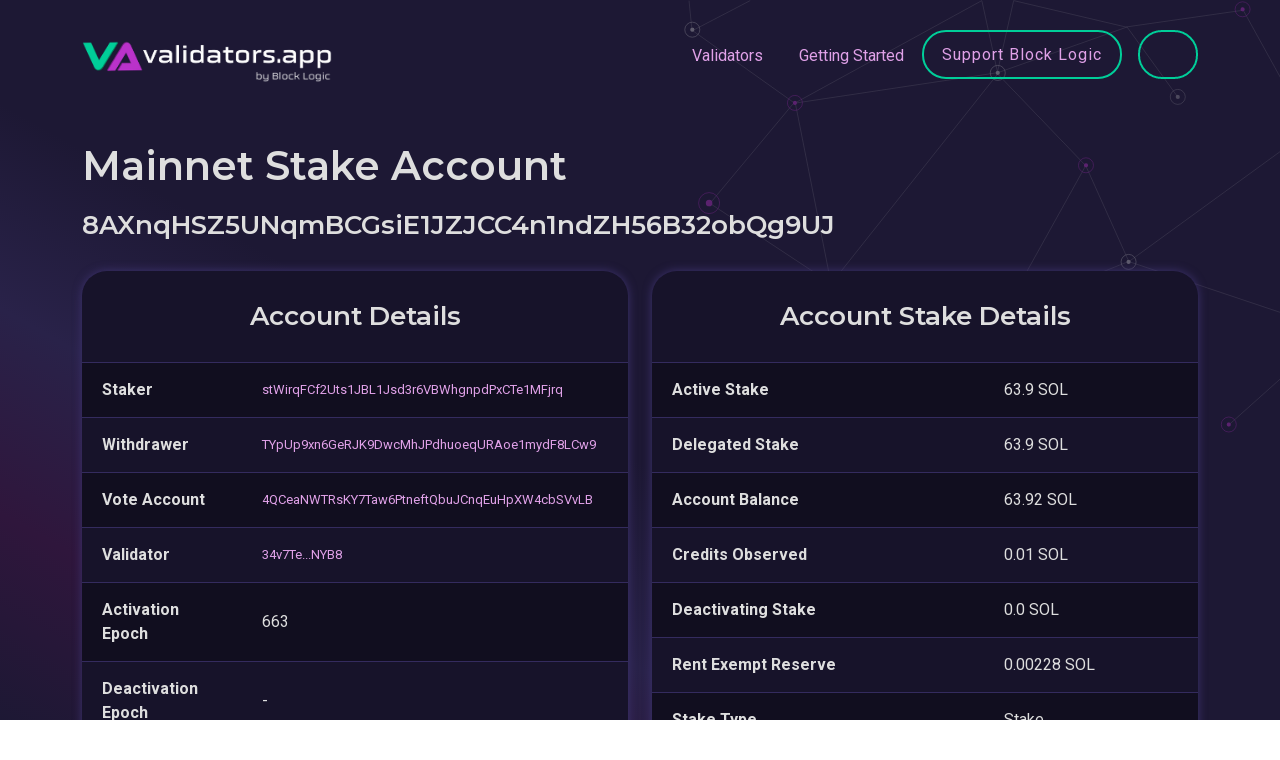

--- FILE ---
content_type: text/html; charset=utf-8
request_url: https://www.validators.app/stake-explorer/8AXnqHSZ5UNqmBCGsiE1JZJCC4n1ndZH56B32obQg9UJ?locale=en&network=mainnet
body_size: 3470
content:
<!DOCTYPE html>
<html>
  <head>
    <title>Solana Validators | www.validators.app</title>
    <meta name="csrf-param" content="authenticity_token" />
<meta name="csrf-token" content="xhGgbGQoMJhraYnxiD_qoDaghYMlMvs-shxmVLu19lFWidtIqCSj-vyy7Tn_Z4nfvM5BCSNjrbnzERkQ_MYjiw" />
    
    <meta name="viewport" content="width=device-width, initial-scale=1.0">


    <!-- Bootstrap CSS -->
    <link href="https://cdn.jsdelivr.net/npm/bootstrap@5.0.2/dist/css/bootstrap.min.css"
          rel="stylesheet"
          integrity="sha384-EVSTQN3/azprG1Anm3QDgpJLIm9Nao0Yz1ztcQTwFspd3yD65VohhpuuCOmLASjC"
          crossorigin="anonymous">

    <!-- Fonts -->
    <link rel="preconnect" href="https://fonts.googleapis.com">
    <link rel="preconnect" href="https://fonts.gstatic.com" crossorigin>
    <link href="https://fonts.googleapis.com/css2?family=Montserrat:wght@400;600;700&family=Roboto:wght@400;700&family=Vujahday+Script&display=swap" rel="stylesheet">

    <link rel="stylesheet" media="all" href="/assets/application-6086e6a119911f8635e87723e771a59924ef3bfbd9fcebf18df747b0b7980af8.css" data-turbolinks-track="reload" />
    <script src="/packs/js/application-04bd97fb998cb701f210.js" data-turbolinks-track="reload"></script>

    <link rel="shortcut icon" type="image/x-icon" href="/assets/favicon-f692c07301d4075b3468e80aacd6f1081a48fc04fe99fb3d6abff0300d290e4a.ico" />

    <script src="https://cdn.jsdelivr.net/npm/chart.js@3.9.1"></script>

    <script>
      window.api_authorization='gipjEQrcX2hausse4e5o3iC6'
      window.google_maps_api_key='AIzaSyAd8FytLjpeQ5dneatFqCM6aOf6-zn-DZc'
    </script>

  </head>

  <body>
    <div class="background-color"></div>
    <div class="background-image"></div>
    <script src="/packs/js/navigations/validator_searcher_bar-fb9d7aad30ccd3d9a898.js"></script>
<script src="/packs/js/navigations/validator_searcher_btn-c36af15fe91323869454.js"></script>

<header>
  <nav class="navbar navbar-expand-lg">
    <div class="container">
      <a title="Go to Home Page" class="navbar-brand" data-turbolinks="false" href="https://www.validators.app/?locale=en&amp;network=mainnet">
        <img alt="Link to Home Page" src="/assets/VA-White-min-561fbca4edf3053b511b9c18eb41b84849e7024de511e2014a68f99e547042dd.png" />
</a>
      <button class="navbar-toggler" type="button" data-bs-toggle="collapse" data-bs-target="#navbarText" aria-controls="navbarText" aria-expanded="false" aria-label="Toggle navigation">
        <span class="navbar-toggler-icon"></span>
        <span class="navbar-toggler-icon"></span>
        <span class="navbar-toggler-icon"></span>
      </button>

      <div class="collapse navbar-collapse" id="navbarText">
        <ul class="navbar-nav ms-auto">
          <li class="nav-item">
            <a class="nav-link" data-turbolinks="false" href="/validators?locale=en&amp;network=mainnet">Validators</a>
          </li>
          <li class="nav-item">
            <a class="nav-link" data-turbolinks="false" href="/faq?locale=en&amp;network=mainnet">Getting Started</a>
          </li>
          <li class="nav-item">
            <a class="btn btn-lg btn-secondary" data-turbolinks="false" href="/validators/DDnAqxJVFo2GVTujibHt5cjevHMSE9bo8HJaydHoshdp?locale=en&amp;network=mainnet">Support Block Logic</a>
          </li>
          <div id="validator-searcher-btn"></div>
        </ul>
      </div>
    </div>
  </nav>

  <div class="container">
    <div id="validator-searcher-bar"></div>
  </div>
</header>


    <main class="container">
      <div>
</div>

      <section class="page-header">
  <h1>Mainnet Stake Account</h1>
  <h2 class="h4 word-break">8AXnqHSZ5UNqmBCGsiE1JZJCC4n1ndZH56B32obQg9UJ</h2>
</section>

<div class="row">
  <div class="col-lg-6 mb-4">
    <div class="card h-100">
      <div class="card-content pb-0">
        <h2 class="h4 card-heading">Account Details</h2>
      </div>
      <table class="table table-block-sm mb-0">
        <tbody>
        <tr>
          <td class="column-lg"><strong>Staker</strong></td>
          <td class="small word-break">
            <a href="/stake-explorer?locale=en&amp;network=mainnet&amp;staker=stWirqFCf2Uts1JBL1Jsd3r6VBWhgnpdPxCTe1MFjrq">stWirqFCf2Uts1JBL1Jsd3r6VBWhgnpdPxCTe1MFjrq</a>
          </td>
        </tr>
        <tr>
          <td><strong>Withdrawer</strong></td>
          <td class="small word-break">
            <a href="/stake-explorer?locale=en&amp;network=mainnet&amp;withdrawer=TYpUp9xn6GeRJK9DwcMhJPdhuoeqURAoe1mydF8LCw9">TYpUp9xn6GeRJK9DwcMhJPdhuoeqURAoe1mydF8LCw9</a>
          </td>
        </tr>
        <tr>
          <td><strong>Vote Account</strong></td>
          <td class="small word-break">
              <a href="/validators/34v7TexfK4a6onLDKx6UzEn1655HPb5xHcucGJCdNYB8/vote_accounts/4QCeaNWTRsKY7Taw6PtneftQbuJCnqEuHpXW4cbSVvLB?locale=en&amp;network=mainnet">4QCeaNWTRsKY7Taw6PtneftQbuJCnqEuHpXW4cbSVvLB</a>
          </td>
        </tr>
        <tr>
          <td><strong>Validator</strong></td>
          <td class="small word-break">
              <a data-turbolinks="false" href="/validators/34v7TexfK4a6onLDKx6UzEn1655HPb5xHcucGJCdNYB8?locale=en&amp;network=mainnet">34v7Te...NYB8</a>
          </td>
        </tr>
        <tr>
          <td class="column-lg"><strong>Activation Epoch</strong></td>
          <td>663</td>
        </tr>
        <tr>
          <td><strong>Deactivation Epoch</strong></td>
          <td>
             - 
          </td>
        </tr>
        </tbody>
      </table>
    </div>
  </div>

  <div class="col-lg-6 mb-4">
    <div class="card h-100">
      <div class="card-content pb-0">
        <h2 class="h4 card-heading">Account Stake Details</h2>
      </div>
      <table class="table table-block-sm mb-0">
        <tbody>
        <tr>
          <td><strong>Active Stake</strong></td>
          <td>
            63.9 SOL
          </td>
        </tr>
        <tr>
          <td><strong>Delegated Stake</strong></td>
          <td>
            63.9 SOL
          </td>
        </tr>
        <tr>
          <td><strong>Account Balance</strong></td>
          <td>
            63.92 SOL
          </td>
        </tr>
        <tr>
          <td><strong>Credits Observed</strong></td>
          <td>
            0.01 SOL
          </td>
        </tr>
        <tr>
          <td><strong>Deactivating Stake</strong></td>
          <td>
            0.0 SOL
          </td>
        </tr>
        <tr>
          <td><strong>Rent Exempt Reserve</strong></td>
          <td>
            0.00228 SOL
          </td>
        </tr>
        <tr>
          <td><strong>Stake Type</strong></td>
          <td>
            Stake
          </td>
        </tr>
        <tr>
          <td><strong>Current Commission</strong></td>
          <td>
              0 %
          </td>
        </tr>
        </tbody>
      </table>
    </div>
  </div>
</div>

<div class="card">
  <div class="card-content pb-0">
    <h2 class="h4 card-heading">Recent Changes</h2>
  </div>

  <div class="table-responsive-lg">
    <table class='table'>
      <thead>
      <tr>
        <th class="column-lg">
          Account Balance<br />
          Delegated Stake
        </th>
        <th class="column-lg">
          Active Stake<br />
          Deactivating Stake
        </th>
        <th class="column-lg">Rent Exempt Reserve</th>
        <th class="column-md">Credits Observed</th>
        <th class="column-md">Timestamp</th>
      </tr>
      </thead>
      <tbody>
      </tbody>
    </table>
  </div>
</div>



    </main>

    <script src="/packs/js/navigations/network_buttons-ed8762e5e7ade0c7115f.js"></script>

<footer>
    <div class="container">
      <div class="alert alert-info" role="alert">
        This site uses cookies. See our <a href='/cookie-policy'>Cookie Policy</a> for details.
        <a class="float-end" rel="nofollow" data-method="post" href="/saw_cookie_notice?locale=en&amp;network=mainnet">OK</a>
      </div>
    </div>

  <nav class="container">
    <hr class="footer-separator"/>

    <div class="d-inline-block d-lg-flex justify-content-between">
      <div class="footer-category">
        <div class="footer-item"><a href="/validators?locale=en&amp;network=mainnet">Validators</a></div>
        <div class="footer-item"><a data-turbolinks="false" href="/commission-changes?locale=en&amp;network=mainnet">Commission Changes</a></div>
        <div class="footer-item"><a data-turbolinks="false" href="/authorities-changes?locale=en&amp;network=mainnet">Authorities Changes</a></div>
        <div class="footer-item"><a data-turbolinks="false" href="https://www.validators.app/data-centers?locale=en&amp;network=mainnet">Data Centers</a></div>
        <div class="footer-item"><a data-turbolinks="false" href="/ping-thing?locale=en&amp;network=mainnet">Ping Thing</a></div>
      </div>
      <div class="footer-category">
        <div class="footer-item"><a href="/stake-explorer?locale=en&amp;network=mainnet">Stake Explorer</a></div>
        <div class="footer-item"><a data-turbolinks="false" href="/stake-pools?locale=en&amp;network=mainnet">Stake Pools</a></div>
        <div class="footer-item"><a data-turbolinks="false" href="/sol-prices?locale=en&amp;network=mainnet">Sol Prices</a></div>
        <div class="footer-item"><a href="/log-deep-dives?locale=en&amp;network=mainnet">Log Deep Dives</a></div>
        <div class="footer-item"><a data-turbolinks="false" href="/yellowstone-shield?locale=en&amp;network=mainnet">Yellowstone Shield</a></div>
      </div>
      <div class="footer-category">
        <div class="footer-item"><a href="/cookie-policy?locale=en&amp;network=mainnet">Cookie Policy</a></div>
        <div class="footer-item"><a href="/privacy-policy?locale=en&amp;network=mainnet">Privacy Policy</a></div>
        <div class="footer-item"><a href="/terms-of-use?locale=en&amp;network=mainnet">Terms of use</a></div>
        <div class="footer-item"><a href="/contact-us?locale=en&amp;network=mainnet">Contact us</a></div>
        <div class="footer-item"><a href="/opt-out-requests/new?locale=en&amp;network=mainnet">Opt Out</a></div>
      </div>
      <div class="footer-category">
        <div class="footer-item"><a href="/api-documentation?locale=en&amp;network=mainnet">API Docs</a></div>
        <div class="footer-item"><a href="/faq?locale=en&amp;network=mainnet">FAQ</a></div>
          <div class="footer-item"><a href="/users/sign_in?locale=en&amp;network=mainnet">Log In</a></div>
          <div class="footer-item"><a href="/users/sign_up?locale=en&amp;network=mainnet">Sign Up</a></div>
      </div>
      <div class="footer-category">
        <div id="network-buttons"></div>
      </div>
    </div>
  </nav>

  <div class="container">
    <div class="footer-disclaimer">
      <hr class="footer-separator"/>
      Block Logic, LLC ("BLOCK LOGIC") is the operator of this website. BLOCK LOGIC PROVIDES THE DATA HEREIN ON AN “AS IS”
      BASIS WITH NO WARRANTIES, AND HEREBY DISCLAIMS ALL WARRANTIES, WHETHER EXPRESS, IMPLIED OR STATUTORY, INCLUDING
      THE IMPLIED WARRANTIES OF MERCHANTABILITY, QUALITY, AND FITNESS FOR A PARTICULAR PURPOSE, TITLE, AND NONINFRINGEMENT,
      AND ANY WARRANTIES ARISING FROM A COURSE OF DEALING, COURSE OF PERFORMANCE, TRADE USAGE, OR TRADE PRACTICE. BLOCK LOGIC
      DOES NOT WARRANT THAT THE DATA WILL BE ERROR-FREE OR THAT ANY ERRORS WILL BE CORRECTED. ALL INFORMATION SHOULD
      BE INDEPENDENTLY VERIFIED BEFORE MAKING AN INVESTMENT OR DELEGATION DECISION.
    </div>

    <p>
      RPC Services powered by
      <a target="_blank" href="https://triton.one/">
        <img height="18" class="" src="/assets/triton-logo-29ea03c658040006e4ee1ff881eb9ed995f7bc0379d0bd1de8ca54c508f4663d.svg" />
</a>    </p>

    <div class="footer-copyright d-flex justify-content-between flex-wrap gap-3">
      <div>
        &copy; 2019-2025
        Validators.app provides tools for the Solana validator community.
      </div>
      <div>
        app01-prod.validators.app
      </div>
    </div>
  </div>
</footer>


    <!-- JavaScript files for Boostrap. See https://getbootstrap.com/ -->
    <script src="https://cdn.jsdelivr.net/npm/@popperjs/core@2.9.2/dist/umd/popper.min.js" integrity="sha384-IQsoLXl5PILFhosVNubq5LC7Qb9DXgDA9i+tQ8Zj3iwWAwPtgFTxbJ8NT4GN1R8p" crossorigin="anonymous"></script>
    <script src="https://cdn.jsdelivr.net/npm/bootstrap@5.0.2/dist/js/bootstrap.min.js" integrity="sha384-cVKIPhGWiC2Al4u+LWgxfKTRIcfu0JTxR+EQDz/bgldoEyl4H0zUF0QKbrJ0EcQF" crossorigin="anonymous"></script>
  <script defer src="https://static.cloudflareinsights.com/beacon.min.js/vcd15cbe7772f49c399c6a5babf22c1241717689176015" integrity="sha512-ZpsOmlRQV6y907TI0dKBHq9Md29nnaEIPlkf84rnaERnq6zvWvPUqr2ft8M1aS28oN72PdrCzSjY4U6VaAw1EQ==" data-cf-beacon='{"version":"2024.11.0","token":"21ddd5ebbaf94329b00e5d7ed3ea2649","server_timing":{"name":{"cfCacheStatus":true,"cfEdge":true,"cfExtPri":true,"cfL4":true,"cfOrigin":true,"cfSpeedBrain":true},"location_startswith":null}}' crossorigin="anonymous"></script>
</body>
</html>


--- FILE ---
content_type: text/css
request_url: https://www.validators.app/assets/application-6086e6a119911f8635e87723e771a59924ef3bfbd9fcebf18df747b0b7980af8.css
body_size: 7934
content:
@import url(/assets/@fortawesome/fontawesome-free/css/all-5cd677b504b654e26686823d86acf6e1c132139514c5ee1cfd81ae7d03ec4308.css);p{margin-bottom:15px}.text-muted{color:#929292 !important}.text-danger{color:#ff5262 !important}.text-warning{color:#ffc107 !important}.text-success{color:#00ce99 !important}.text-success-darker{color:#00916c}.text-purple{color:#b832c8}.lead,big{font-size:18px}@media (max-width: 991px){.lead,big{font-size:17.5px}}@media (max-width: 767px){.lead,big{font-size:17px}}small,.small{font-size:13px}@media (max-width: 991px){small,.small{font-size:12.5px}}@media (max-width: 767px){small,.small{font-size:12px}}@media (max-width: 991px){.small-md{font-size:13px}}@media (max-width: 991px) and (max-width: 991px){.small-md{font-size:12.5px}}@media (max-width: 991px) and (max-width: 767px){.small-md{font-size:12px}}.font-size-xs{font-size:12px}@media (max-width: 991px){.font-size-xs{font-size:12px}}@media (max-width: 767px){.font-size-xs{font-size:12px}}mark,.mark{background-color:transparent;color:#e0a1e8}pre{background-color:#17132a;color:inherit;border-radius:25px;padding:15px;font-size:13px}@media (max-width: 991px){pre{font-size:12.5px}}@media (max-width: 767px){pre{font-size:12px}}code{font-family:monospace;font:courier}@media (max-width: 767px){code{word-break:break-all}}code.text-green{color:#00ce99}strong,.fw-bold{font-weight:700}.stat .fa-solid{font-size:15px;margin-right:6px}.stat-title-1{font-weight:600;font-family:"Montserrat", sans-serif;font-size:52px}@media (max-width: 991px){.stat-title-1{font-size:34px}}@media (max-width: 767px){.stat-title-1{font-size:32px}}.stat-title-2{font-weight:600;font-family:"Montserrat", sans-serif;font-size:40px}@media (max-width: 991px){.stat-title-2{font-size:34px}}@media (max-width: 767px){.stat-title-2{font-size:30px}}.stat-title-3{font-weight:600;font-family:"Montserrat", sans-serif;font-size:26px}@media (max-width: 991px){.stat-title-3{font-size:22.1px}}@media (max-width: 767px){.stat-title-3{font-size:20.8px}}.stat-title-4{font-weight:600;font-family:"Montserrat", sans-serif;font-size:18px}@media (max-width: 767px){.stat-title-4{font-size:16.2px}}.stat small .fa-solid{font-size:11px}h1,.h1{font-family:"Montserrat", sans-serif;font-weight:600;margin-top:0;margin-bottom:20px}h2,.h2{font-family:"Montserrat", sans-serif;font-weight:600;margin-top:0;margin-bottom:20px}h3,.h3{font-family:"Montserrat", sans-serif;font-weight:600;margin-top:0;margin-bottom:20px}h4,.h4{font-family:"Montserrat", sans-serif;font-weight:600;margin-top:0;margin-bottom:15px}h5,.h5{font-family:"Montserrat", sans-serif;font-weight:600;margin-top:0;margin-bottom:15px}h6,.h6{font-family:"Montserrat", sans-serif;font-weight:600;margin-top:0;margin-bottom:15px}h1,.h1{font-size:40px}h2,.h2{font-size:34px;line-height:37.4px}h3,.h3{font-size:30px;line-height:33px}h4,.h4{font-size:26px;line-height:31.2px}h5,.h5{font-size:22px;line-height:26.4px}h6,.h6{font-size:18px;line-height:27px}@media (max-width: 991px){h1,.h1{font-size:34px}h2,.h2{font-size:28.9px}h3,.h3{font-size:25.5px}h4,.h4{font-size:22.1px}h5,.h5{font-size:18.7px}h6,.h6{font-size:17.5px}}@media (max-width: 767px){h1,.h1{font-size:32px}h2,.h2{font-size:27.2px}h3,.h3{font-size:24px}h4,.h4{font-size:20.8px}h5,.h5{font-size:17.6px}h6,.h6{font-size:17px}}.heading-primary{color:#fff;font-size:50px;line-height:50px;font-family:"Montserrat", sans-serif;font-weight:700}@media (max-width: 991px){.heading-primary{font-size:36px;line-height:36px}}@media (max-width: 767px){.heading-primary{font-size:32px}}.heading-secondary{color:#ffc107;font-family:"Montserrat", sans-serif;font-size:13px;text-transform:uppercase;font-weight:700;letter-spacing:1px}@media (max-width: 991px){.heading-secondary{font-size:12.5px}}@media (max-width: 767px){.heading-secondary{font-size:12px}}a{color:#e0a1e8;text-decoration:none;transition:color .1s ease-in-out}a:hover{color:#f8ebfa;transition:color .1s ease-in-out}a.base-color{color:#dedede;cursor:pointer}a.base-color:hover{color:#dedede}a.text-muted,a .text-muted{color:#929292}.word-break{word-break:break-all}@media (max-width: 767px){.word-break-sm{word-break:break-all}}@media (max-width: 991px){.word-break-md{word-break:break-all}}@media (max-width: 1199px){.word-break-lg{word-break:break-all}}@media (max-width: 1399px){.word-break-xl{word-break:break-all}}.btn{letter-spacing:1px;font-size:16px;border:2px solid #00ce99;border-radius:30px;padding:14px 22px;font-weight:400}@media (max-width: 991px){.btn{font-size:15.5px}}@media (max-width: 767px){.btn{font-size:15px}}.btn-primary{background-color:#00ce99;border-color:#00ce99;color:#1d1834}.btn-primary:hover,.btn-primary:focus,.btn-primary.focus,.btn-primary:active,.btn-primary.active,.btn-primary:not(:disabled):not(.disabled):active,.btn-primary.active:not(:disabled):not(.disabled),.btn-primary:not(:disabled):not(.disabled):active:focus,.btn-primary.active:not(:disabled):not(.disabled):focus{transition:.2s ease;background-color:transparent;border-color:#00ce99;outline:none;box-shadow:none;color:#fff}.btn-primary.disabled,.btn-primary:disabled{background-color:rgba(15,15,15,0);border-color:#00edb0;outline:none;box-shadow:none;cursor:not-allowed;color:#fff}.btn-secondary{background-color:transparent;color:white}.btn-secondary:hover,.btn-secondary:focus,.btn-secondary.focus,.btn-secondary:active,.btn-secondary.active,.btn-secondary:not(:disabled):not(.disabled):active,.btn-secondary.active:not(:disabled):not(.disabled),.btn-secondary:not(:disabled):not(.disabled):active:focus,.btn-secondary.active:not(:disabled):not(.disabled):focus{transition:.2s ease;background-color:#00ce99;border-color:#00ce99;outline:none;box-shadow:none;color:#1d1834}.btn-secondary.disabled,.btn-secondary:disabled{background-color:#00edb0;border-color:#00edb0;outline:none;box-shadow:none;cursor:not-allowed;color:#1d1834}.btn-tertiary{background-color:#e0a1e8;border-color:#e0a1e8;color:#1d1834}.btn-tertiary:hover,.btn-tertiary:focus,.btn-tertiary.focus,.btn-tertiary:active,.btn-tertiary.active,.btn-tertiary:not(:disabled):not(.disabled):active,.btn-tertiary.active:not(:disabled):not(.disabled),.btn-tertiary:not(:disabled):not(.disabled):active:focus,.btn-tertiary.active:not(:disabled):not(.disabled):focus{transition:.2s ease;background-color:transparent;border-color:#e0a1e8;outline:none;box-shadow:none;color:#fff}.btn-tertiary.disabled,.btn-tertiary:disabled{background-color:rgba(15,15,15,0);border-color:#e8baee;outline:none;box-shadow:none;cursor:not-allowed;color:#fff}.btn-danger{background-color:transparent;border-color:#ff5262;color:#ff5262}.btn-danger:hover,.btn-danger:focus,.btn-danger.focus,.btn-danger:active,.btn-danger.active,.btn-danger:not(:disabled):not(.disabled):active,.btn-danger.active:not(:disabled):not(.disabled),.btn-danger:not(:disabled):not(.disabled):active:focus,.btn-danger.active:not(:disabled):not(.disabled):focus{transition:.2s ease;background-color:#ff5262;border-color:#ff5262;outline:none;box-shadow:none;color:#1d1834}.btn-danger.disabled,.btn-danger:disabled{background-color:#ff717e;border-color:#ff717e;outline:none;box-shadow:none;cursor:not-allowed;color:#1d1834}.btn-warning{background-color:transparent;border-color:#ffc107;color:#ffc107}.btn-warning:hover,.btn-warning:focus,.btn-warning.focus,.btn-warning:active,.btn-warning.active,.btn-warning:not(:disabled):not(.disabled):active,.btn-warning.active:not(:disabled):not(.disabled),.btn-warning:not(:disabled):not(.disabled):active:focus,.btn-warning.active:not(:disabled):not(.disabled):focus{transition:.2s ease;background-color:#ffc107;border-color:#ffc107;outline:none;box-shadow:none;color:#1d1834}.btn-warning.disabled,.btn-warning:disabled{background-color:#ffc926;border-color:#ffc926;outline:none;box-shadow:none;cursor:not-allowed;color:#1d1834}.btn-lg{border-radius:30px;padding:11px 18px;font-size:16px}@media (max-width: 991px){.btn-lg{font-size:15.5px}}@media (max-width: 767px){.btn-lg{font-size:15px}}@media (max-width: 991px){.btn-lg{padding:10px 16px}}.btn-md{border-radius:24px;padding:10px 16px;font-size:13px}@media (max-width: 991px){.btn-md{font-size:12.5px}}@media (max-width: 767px){.btn-md{font-size:12px}}.btn-sm{border-radius:24px;padding:6px 12px;min-width:75px;font-size:13px}@media (max-width: 991px){.btn-sm{font-size:12.5px}}@media (max-width: 767px){.btn-sm{font-size:12px}}@media (max-width: 575px){.btn-sm{min-width:65px}}.btn-xs{border-radius:24px;padding:5px 11px;font-size:13px}@media (max-width: 991px){.btn-xs{font-size:12.5px}}@media (max-width: 767px){.btn-xs{font-size:12px}}.watch-button{position:absolute;margin-top:49px;margin-left:-10px;filter:drop-shadow(0px 0px 3px black);color:#ffc107}.watch-button:hover{cursor:pointer}@media (max-width: 1399px){.watch-button{margin-top:-8px;margin-left:22px}}@media (max-width: 1199px){.watch-button{margin:0;position:relative}}@media (max-width: 991px){.watch-button{margin-right:5px}}.switch-button .btn:first-of-type{background:linear-gradient(to right, transparent 50%, #00ce99 50%);background-size:200% 100%;background-position:left bottom;transition:all .5s ease}.switch-button .btn:first-of-type:hover{background-position:right bottom}.switch-button .btn:last-of-type{background:linear-gradient(to left, transparent 50%, #00ce99 50%);background-size:200% 100%;background-position:right bottom;transition:all .5s ease}.switch-button .btn:last-of-type:hover{background-position:left bottom}.img-circle-large{border-radius:15%;height:58px;width:58px;background-color:#f0f0f0}.img-circle-large-private{border-radius:15%;height:58px;width:58px;background-color:#f0f0f0;background-color:rgba(255,255,255,0.6);padding:14px 9px;display:inline-block}.img-circle-large-private span{color:#1d1834;font-size:30px}.img-circle-medium{border-radius:15%;height:44px;width:44px;background-color:#f0f0f0}.img-circle-medium-private{border-radius:15%;height:44px;width:44px;background-color:#f0f0f0;background-color:rgba(255,255,255,0.6);padding:12px 9px;display:inline-block}.img-circle-medium-private span{color:#1d1834;font-size:22px}.img-circle-small{border-radius:15%;height:30px;width:30px;background-color:#f0f0f0}.img-circle-small-private{border-radius:15%;height:30px;width:30px;background-color:#f0f0f0;background-color:rgba(255,255,255,0.6);padding:4px 5px;display:inline-block}.img-circle-small-private span{color:#1d1834;font-size:16px}.img-link{transition:filter 200ms linear}.img-link:hover{filter:grayscale(70%) brightness(160%);transition:filter 200ms linear}.img-line-graph{height:15px;width:100%;background-color:#292249;border-radius:5px}.img-line-graph-fill{height:15px;background-color:#b832c8;border-radius:5px}.img-loading{text-align:center;margin:auto;padding-bottom:50px}.img-loading img{width:100px}.img-xxs{height:12px;width:auto}.img-xs{height:14px;width:auto}.img-sm{height:18px;width:auto}header{padding:25px 0 55px 0}@media (max-width: 575px){header{padding:20px 0 30px 0}}header .navbar-brand img{width:250px}@media (max-width: 575px){header .navbar-brand img{width:225px}}header .navbar{font-size:16px;padding:0}@media (max-width: 991px){header .navbar{font-size:15.5px}}@media (max-width: 767px){header .navbar{font-size:15px}}header .navbar .btn{width:fit-content;color:#e0a1e8;height:49px}header .navbar .btn:hover{color:#1d1834}header .nav-link{color:#e0a1e8;padding:14px 18px !important}header .nav-link:hover,header .nav-link:focus{color:#f8ebfa;cursor:pointer}header .nav-link.btn{font-size:16px;font-weight:400;margin-left:10px;margin-top:-2px}@media (max-width: 991px){header .nav-link.btn{font-size:15.5px}}@media (max-width: 767px){header .nav-link.btn{font-size:15px}}header .nav-link.btn:hover{color:#fff}@media (max-width: 991px){header .nav-link.btn{display:inline-block;margin-left:0;margin-top:15px}}@media (max-width: 575px){header .nav-link.btn{padding-top:20px}}header .nav-item{padding:0;margin:0}header .nav-item.active .nav-link{color:#f8ebfa}header .navbar-toggler{width:34px;padding:0}header .navbar-toggler-icon{width:34px;height:2px;transition:border-color .1s ease-in-out;background-color:#e0a1e8;border:1px solid #e0a1e8}header .navbar-toggler-icon:nth-of-type(1){margin-top:8px}header .navbar-toggler-icon:nth-of-type(2){margin-top:-8px}header .navbar-toggler-icon:nth-of-type(3){margin-top:-22px}header .navbar-toggler:hover .navbar-toggler-icon{border-color:#f8ebfa;transition:border-color .1s ease-in-out}header .navbar-toggler:focus{outline:none}footer{padding:30px 0}@media (max-width: 767px){footer{padding:30px 0}}footer .footer-separator{margin-top:20px;margin-bottom:35px}@media (max-width: 575px){footer .footer-separator{margin-bottom:25px;margin-top:10px}}footer .footer-disclaimer{font-size:13px;margin-bottom:20px}@media (max-width: 991px){footer .footer-disclaimer{font-size:12.5px}}@media (max-width: 767px){footer .footer-disclaimer{font-size:12px}}footer .footer-copyright{color:#929292;font-size:13px}@media (max-width: 991px){footer .footer-copyright{font-size:12.5px}}@media (max-width: 767px){footer .footer-copyright{font-size:12px}}@media (max-width: 991px){footer .footer-category{display:inline}}footer .footer-item{margin-bottom:15px}@media (max-width: 991px){footer .footer-item{display:inline-block;margin-bottom:20px;margin-right:10px}}footer .footer-item a.footer-link{color:#00ce99}footer .footer-item a.footer-link.active,footer .footer-item a.footer-link:hover{color:#dedede;text-decoration:underline;text-decoration-color:#00ce99}.card{background-color:#17132a;border:none;border-radius:25px;box-shadow:#3e336f 0 0 10px 0;margin-bottom:30px;overflow:hidden}.card:last-of-type{margin-bottom:0}.card-content{padding:30px}.card-heading{text-align:center;margin-bottom:30px}.card-heading-left{text-align:left;margin-bottom:15px}.card-footer{padding:15px 30px 30px 30px}.card-img{position:absolute;margin-top:-20px}.nav-tabs{border-bottom:none;margin:0 auto}.nav-tabs .nav-item{margin-bottom:0}.nav-tabs .nav-item .nav-link{margin-bottom:16px;letter-spacing:1px;border:2px solid #00ce99;font-weight:400;background-color:transparent;color:white;border-radius:24px;padding:8px 14px;min-width:75px;font-size:13px}@media (max-width: 991px){.nav-tabs .nav-item .nav-link{font-size:12.5px}}@media (max-width: 767px){.nav-tabs .nav-item .nav-link{font-size:12px}}.nav-tabs .nav-item .nav-link:hover,.nav-tabs .nav-item .nav-link.active{transition:.2s ease;background-color:#00ce99;border-color:#00ce99;outline:none;box-shadow:none;color:#1d1834}ol,ul{padding-left:20px}ol li,ul li{padding-left:10px;margin-bottom:15px}dl dt{color:#929292;font-weight:700}dl dd{padding-left:0 !important}.list-large{font-size:18px}@media (max-width: 991px){.list-large{font-size:17.5px}}@media (max-width: 767px){.list-large{font-size:17px}}.list-large li{margin-bottom:15px}.list-no-bullets{list-style:none;padding-left:0}.list-no-bullets li{padding-left:0}.list-with-numbers li{list-style:none;counter-increment:item}.list-with-numbers li:before{position:absolute;margin-left:-30px;font-weight:700;content:counter(item) ".";font-family:"Montserrat", sans-serif;color:#929292}table,.table{color:inherit;margin-bottom:0}table tbody,table td,table tfoot,table th,table thead,table tr,.table tbody,.table td,.table tfoot,.table th,.table thead,.table tr{border-style:none}table thead,.table thead{font-size:15px;background-color:#17132a}@media (max-width: 991px){table thead,.table thead{font-size:15px}}@media (max-width: 767px){table thead,.table thead{font-size:14.5px}}table thead th,.table thead th{border:none;border-bottom:2px solid #3a3068 !important;padding:15px 20px;vertical-align:middle}@media (max-width: 991px){table thead th,.table thead th{padding:15px 30px;padding-right:10px}}table tbody tr,.table tbody tr{border-top:1px solid #342b5e}table tbody tr:nth-of-type(even),.table tbody tr:nth-of-type(even){background-color:#17132a}table tbody tr:nth-of-type(odd),.table tbody tr:nth-of-type(odd){background-color:#110e1f}table tbody td,.table tbody td{border-top:none;padding:15px 20px;vertical-align:middle}@media (max-width: 991px){table tbody td,.table tbody td{padding:15px 30px}}table tbody+tbody,.table tbody+tbody{border-top:2px solid #3a3068}table.table-scores thead th,.table.table-scores thead th{padding:10px 15px;vertical-align:middle}table.table-scores tbody td,.table.table-scores tbody td{padding:10px 15px;vertical-align:middle}@media (max-width: 991px){table.table-scores tr,.table.table-scores tr{display:table-row}table.table-scores tr td,.table.table-scores tr td{display:table-cell;width:initial !important}table.table-scores tr td:first-of-type,.table.table-scores tr td:first-of-type{padding-bottom:10px}}@media (max-width: 991px) and (max-width: 767px){table.table-scores tr td:last-of-type,.table.table-scores tr td:last-of-type{display:none}}table.table-condensed thead th,.table.table-condensed thead th{padding:10px 15px}table.table-condensed tbody td,.table.table-condensed tbody td{padding:10px 15px}table .chart-top-container,.table .chart-top-container{position:relative;margin-left:25px;width:87%}table .chart-top-value,.table .chart-top-value{position:absolute;font-size:11px;color:#979797;margin-top:-10px}@media (max-width: 991px){table .chart-top-value,.table .chart-top-value{display:none}}table .chart-link.active,.table .chart-link.active{color:#f8ebfa;text-decoration:underline}table .column-xxs,.table .column-xxs{width:1%;min-width:86px}table .column-xs,.table .column-xs{width:10%;min-width:100px}table .column-sm,.table .column-sm{width:15%;min-width:100px}table .column-md,.table .column-md{width:20%;min-width:145px}table .column-md-sm,.table .column-md-sm{width:14%;min-width:160px}@media (max-width: 991px){table .column-md-sm,.table .column-md-sm{width:17%;min-width:140px}}@media (max-width: 767px){table .column-md-sm,.table .column-md-sm{width:20%;min-width:140px}}table .column-lg,.table .column-lg{width:25%;min-width:160px}table .column-xl,.table .column-xl{width:30%;min-width:200px}table .column-xxl,.table .column-xxl{width:36%;min-width:200px}@media (max-width: 991px){.table-block-sm tr{display:block}.table-block-sm tr td{display:block;width:100% !important;border:none}.table-block-sm tr td:first-of-type{padding-bottom:0}.table-block-sm tr th{display:block;width:100% !important;text-align:left !important;padding-left:20px !important}}.validators-table{font-size:15px;max-width:100%;width:100%;table-layout:fixed}@media (max-width: 991px){.validators-table{font-size:15px}}@media (max-width: 767px){.validators-table{font-size:14.5px}}@media (max-width: 1199px){.validators-table thead .column-info-avatar{display:none}}@media (max-width: 991px){.validators-table thead{display:none}}.validators-table thead td,.validators-table thead th,.validators-table tbody td,.validators-table tbody th{padding:15px 30px}@media (max-width: 1399px){.validators-table thead td,.validators-table thead th,.validators-table tbody td,.validators-table tbody th{padding:15px 20px}}@media (max-width: 991px){.validators-table thead td,.validators-table thead th,.validators-table tbody td,.validators-table tbody th{padding:15px 30px}}.validators-table thead .column-chart,.validators-table tbody .column-chart{width:18.5%;padding-top:15px;padding-bottom:8px}@media (max-width: 1399px){.validators-table thead .column-chart,.validators-table tbody .column-chart{width:18%}}@media (max-width: 1199px){.validators-table thead .column-chart,.validators-table tbody .column-chart{padding-right:10px;padding-left:10px}}@media (max-width: 991px){.validators-table thead .column-chart,.validators-table tbody .column-chart{padding-right:25px;padding-left:25px;padding-top:0}}.validators-table thead .column-info,.validators-table tbody .column-info{width:26%;padding-right:0}@media (max-width: 1399px){.validators-table thead .column-info,.validators-table tbody .column-info{width:28%}}@media (max-width: 1199px){.validators-table thead .column-info,.validators-table tbody .column-info{width:240px}}.validators-table thead .column-info-row,.validators-table tbody .column-info-row{display:flex;align-items:center;position:relative}.validators-table thead .column-info-avatar,.validators-table tbody .column-info-avatar{width:86px;text-align:center;padding-right:28px}@media (max-width: 1399px){.validators-table thead .column-info-avatar,.validators-table tbody .column-info-avatar{width:80px}}@media (max-width: 1199px){.validators-table thead .column-info-avatar,.validators-table tbody .column-info-avatar{width:25px;padding-right:0;text-align:left;position:absolute;top:0}.validators-table thead .column-info-avatar .img-circle-large,.validators-table thead .column-info-avatar .img-circle-large-private,.validators-table tbody .column-info-avatar .img-circle-large,.validators-table tbody .column-info-avatar .img-circle-large-private{display:none}}@media (max-width: 1199px){.validators-table thead .column-info-link:not(.no-watchlist),.validators-table tbody .column-info-link:not(.no-watchlist){padding-left:25px}}.validators-table thead .column-speedometer,.validators-table tbody .column-speedometer{width:17%}@media (max-width: 1199px){.validators-table thead .column-speedometer,.validators-table tbody .column-speedometer{width:16%;padding-right:10px;padding-left:10px}}@media (max-width: 991px){.validators-table thead .column-speedometer,.validators-table tbody .column-speedometer{padding-left:30px;padding-top:0.5rem}}.stake-accounts-table tbody tr,.stake-accounts-table tbody th,.stake-accounts-table thead tr,.stake-accounts-table thead th{background-color:#17132a !important;border-bottom:1px solid #342b5e}@media (max-width: 991px){.stake-accounts-table.table-block-sm tr td:not(:last-of-type){padding-bottom:0}}.required:after{content:" *"}.form-control{border-radius:25px;height:36px;padding-left:18px;color:#1d1834;transition:.1s ease}.form-control:focus{outline:none;border-color:transparent;box-shadow:0 0 0 3px rgba(0,206,153,0.4);color:#1d1834;transition:.1s ease}label{padding-left:15px}input[type=submit]{margin-top:10px}.form-group-row .form-control:focus{box-shadow:none;border-color:#fff;border-right-color:transparent}@media (max-width: 575px){.form-group-row .form-control{height:40px}}.form-group-row input[type=submit]{margin-top:0px}.field_with_errors .form-control{box-shadow:0 0 0 3px rgba(255,82,98,0.4)}.checkbox-custom label{padding-left:20px}.checkbox-custom label:hover{cursor:pointer}.checkbox-custom .checkbox{position:absolute;margin-top:2px;margin-left:-30px;width:18px;height:18px;display:inline-block;background-color:#fff;border-radius:50%;font-size:18px}.checkbox-custom .checkbox .fa-check{position:absolute;margin-top:-2px;margin-left:2px;color:#00ce99;font-size:18px;opacity:0;transition:opacity .1s ease-in-out}.checkbox-custom input[type=checkbox]{height:0;opacity:0}.checkbox-custom input[type=checkbox]:checked~label .fa-check{opacity:1;transition:opacity .15s ease-in-out}.form-errors h4,.form-errors h5,.form-errors h6{margin-bottom:10px}.form-errors ul{margin-bottom:0}.form-errors ul li{margin-bottom:10px}.captcha{width:299px;height:73px;overflow:hidden}.captcha-container{background-color:#333333;padding:2px;border-radius:25px;width:306px;height:81px;overflow:hidden}.captcha-container:hover{background-color:#222222}.captcha-content{margin-left:-1px;margin-top:-1px}@media (min-width: 992px){.search-row .input-group{width:calc(100% - 127px)}}.score-2{color:#00ce99;font-size:12px}.score-1{color:#0091f2;font-size:12px}.score-0{color:#cacaca;font-size:12px}.pagination{margin:0;display:flex;flex-wrap:wrap;gap:15px}@media (max-width: 767px){.pagination{gap:8px}}.pagination .prev,.pagination .next{display:none}.pagination .page,.pagination .first,.pagination .last{padding:0;margin:0;background-color:transparent;border:2px solid #00ce99;border-radius:0;width:36px;height:36px;line-height:36px;text-align:center;font-weight:400;font-size:13px}@media (max-width: 991px){.pagination .page,.pagination .first,.pagination .last{font-size:12.5px}}@media (max-width: 767px){.pagination .page,.pagination .first,.pagination .last{font-size:12px}}.pagination .page a,.pagination .first a,.pagination .last a{padding:0;margin:0;color:#dedede;background-color:transparent;border:none;display:block;width:100%;height:100%}.pagination .page a:focus,.pagination .page a.focus,.pagination .first a:focus,.pagination .first a.focus,.pagination .last a:focus,.pagination .last a.focus{box-shadow:none}.pagination .page:hover,.pagination .page:focus,.pagination .page.focus,.pagination .first:hover,.pagination .first:focus,.pagination .first.focus,.pagination .last:hover,.pagination .last:focus,.pagination .last.focus{background-color:#00ce99;border:2px solid #00ce99;transition:.2s ease;outline:none;box-shadow:none}.pagination .page:hover a,.pagination .page:hover .page-link,.pagination .page:focus a,.pagination .page:focus .page-link,.pagination .page.focus a,.pagination .page.focus .page-link,.pagination .first:hover a,.pagination .first:hover .page-link,.pagination .first:focus a,.pagination .first:focus .page-link,.pagination .first.focus a,.pagination .first.focus .page-link,.pagination .last:hover a,.pagination .last:hover .page-link,.pagination .last:focus a,.pagination .last:focus .page-link,.pagination .last.focus a,.pagination .last.focus .page-link{color:#1d1834}.pagination .first{border-top-left-radius:30px;border-bottom-left-radius:30px;width:60px}.pagination .last{border-top-right-radius:30px;border-bottom-right-radius:30px;width:60px}.pagination .page.current{background-color:#00ce99;border:2px solid #00ce99;color:#1d1834}.pagination .page.gap{background-color:transparent;border:2px solid #00ce99;color:#dedede;font-weight:600;padding:0}.pagination .page-item{padding:0;margin:0;background-color:transparent;border:2px solid #00ce99;border-radius:0;width:36px;height:36px;line-height:36px;text-align:center;font-weight:400;font-size:13px}@media (max-width: 991px){.pagination .page-item{font-size:12.5px}}@media (max-width: 767px){.pagination .page-item{font-size:12px}}.pagination .page-item .page-link{padding:0;margin:0;color:#dedede;background-color:transparent;border:none;display:block;width:100%;height:100%}.pagination .page-item .page-link:focus,.pagination .page-item .page-link.focus{box-shadow:none}.pagination .page-item:not(.disabled):hover,.pagination .page-item:not(.disabled):focus,.pagination .page-item.focus:not(.disabled){background-color:#00ce99;border:2px solid #00ce99;transition:.2s ease;outline:none;box-shadow:none}.pagination .page-item:not(.disabled):hover a,.pagination .page-item:not(.disabled):hover .page-link,.pagination .page-item:not(.disabled):focus a,.pagination .page-item:not(.disabled):focus .page-link,.pagination .page-item.focus:not(.disabled) a,.pagination .page-item.focus:not(.disabled) .page-link{color:#1d1834}.pagination .page-item.active{background-color:#00ce99;border:2px solid #00ce99;color:#1d1834}.pagination .page-item.active .page-link{color:#1d1834}.pagination .page-item:first-of-type{border-top-left-radius:30px;border-bottom-left-radius:30px;width:60px}.pagination .page-item:last-of-type{border-top-right-radius:30px;border-bottom-right-radius:30px;width:60px}.alert{border-radius:25px;margin-bottom:30px;padding:10px 15px;color:#dedede}.alert a{color:#eecaf2}.alert .btn-close{color:#dedede;opacity:0.9;text-shadow:none;filter:invert(1);padding:14px 20px}@media (max-width: 767px){.alert .btn-close{padding:14px 18px}}.alert .float-end{padding-top:1px;color:#dedede}.alert .float-end:hover{text-decoration:none}.alert.alert-info,.alert.alert-secondary,.alert.alert-primary{background-color:rgba(202,202,202,0.3);border:1px solid #cacaca}.alert.alert-success{background-color:rgba(0,206,153,0.4);border:1px solid #00ce99;word-break:break-word}.alert.alert-warning{background-color:rgba(255,193,7,0.4);border:1px solid #ffc107}.alert.alert-danger{background-color:rgba(255,82,98,0.4);border:1px solid #ff5262}.carousel-indicators{position:relative;margin:10px 0 0 0;display:block;text-align:center}.carousel-indicators [data-bs-target]{background-color:rgba(0,206,153,0.4);border-radius:100%;display:inline-block;height:12px;margin:0 2px;opacity:1;padding:0;width:12px}.carousel-indicators .active[data-bs-target]{background-color:#00ce99}@media (max-width: 1199px){.map{overflow-x:scroll}}.map-background{background:url(/assets/map-83c034cfd5c0ddd1887fd5ce9b28d0a1243fccf3fa2ab2fc16d442a0e8b6cf9a.svg) no-repeat top right;background-size:cover;height:605px}@media (max-width: 1399px){.map-background{height:525px}}@media (max-width: 1199px){.map-background{height:440px;width:936px}}@media (max-width: 767px){.map-background{height:480px}}.map-points{width:100%;height:100%;z-index:1}@media (max-width: 1199px){.map-points{height:450px;width:936px;position:relative}}.map-point{z-index:1;border-radius:50%;position:absolute;color:#000;letter-spacing:0;padding:0;text-align:center;font-size:11px;line-height:11px}.map-point-sm{height:15px;width:15px;padding-top:1.5px;transition:all .2s}.map-point-sm:hover{cursor:pointer;z-index:2;transition:all .2s}.map-point-md{height:18px;width:18px;padding-top:3px;transition:all .2s}.map-point-md:hover{cursor:pointer;z-index:2;transition:all .2s}.map-point-lg{height:23px;width:23px;padding-top:5px;transition:all .2s}.map-point-lg:hover{cursor:pointer;z-index:2;transition:all .2s}.map-point-xl{height:27px;width:27px;padding-top:8px;transition:all .2s}.map-point-xl:hover{cursor:pointer;z-index:2;transition:all .2s}.map-point-leader{display:block;height:32px;width:32px;padding-top:0;transition:all .2s;z-index:2;border:2px solid rgba(0,220,164,0.95);background-color:rgba(0,220,164,0.95)}.map-point-leader:hover{cursor:pointer;z-index:2;transition:all .2s}.map-point-leader img{width:28px;height:28px;border-radius:50%}.map-point-green{background-color:rgba(0,143,107,0.95);border:1px solid rgba(0,174,130,0.95)}.map-point-green:hover{background-color:rgba(0,220,164,0.95);border:1px solid rgba(0,220,164,0.95);outline:rgba(0,143,107,0.95) solid 2px}.map-point-purple{background-color:rgba(141,99,153,0.95);border:1px solid rgba(155,117,166,0.95)}.map-point-purple:hover{background-color:rgba(175,145,184,0.95);border:1px solid rgba(175,145,184,0.95);outline:rgba(141,99,153,0.95) solid 2px}.map-point-mixed{background-color:rgba(70,121,130,0.95);border:1px solid rgba(81,140,150,0.95)}.map-point-mixed:hover{background-color:rgba(103,163,173,0.95);border:1px solid rgba(103,163,173,0.95);outline:rgba(70,121,130,0.95) solid 2px}.map-legend{position:absolute;z-index:0;text-align:left;bottom:0;padding:30px;padding-top:0;width:100%;display:flex;flex-direction:row;justify-content:space-between;align-items:flex-end}@media (max-width: 991px){.map-legend{z-index:1}}@media (max-width: 575px){.map-legend{flex-direction:column;gap:20px;align-items:flex-start}}.map-legend-details{text-shadow:#000 0 0 3px}.map .text-green-purple{color:rgba(103,163,173,0.95)}.modal{padding-right:0 !important}.modal-dialog{margin:auto;top:50%;transform:translateY(-50%) !important}@media (max-width: 767px){.modal-dialog{padding:15px}}.modal-content{background-color:#17132a;border:2px solid #17132a;border-radius:25px;color:#dedede}.modal-header .btn-close{color:#fff}.modal-large .modal-dialog{max-width:950px}@media (max-width: 1199px){.modal-large .modal-dialog{max-width:900px}}@media (max-width: 991px){.modal-large .modal-dialog{max-width:660px}}@media (max-width: 767px){.modal-large .modal-dialog{max-width:100vw;top:initial !important;transform:none !important}}.modal-top .modal-dialog{top:initial !important;transform:none !important;padding:15px}#map{height:600px;width:100%;border-radius:25px}.data-center{align-items:center;background-color:#17132a;border-radius:50%;color:#dedede;display:flex;font-size:14px;gap:5px;height:23px;justify-content:center;padding:4px;position:relative;position:relative;transition:all 0.3s ease-out;width:23px}.data-center .data-center-details{display:none;flex-direction:column;flex:1}.data-center.highlight{border-radius:8px;box-shadow:10px 10px 5px rgba(0,0,0,0.2);height:auto;padding:8px 15px;width:230px}.data-center.highlight .data-center-details{padding-left:10px;display:block;flex-direction:column;flex:1}html{overflow-x:hidden;scroll-behavior:smooth;font-size:16px}@media (max-width: 991px){html{font-size:15.5px}}@media (max-width: 767px){html{font-size:15px}}body{overflow-x:hidden;scroll-behavior:smooth;font-family:"Roboto", sans-serif;color:#dedede;font-size:16px;background-color:transparent}@media (max-width: 991px){body{font-size:15.5px}}@media (max-width: 767px){body{font-size:15px}}body.modal-open{padding-right:0 !important}.background-color{position:fixed;z-index:-2;width:100vw;height:100vh;background-image:linear-gradient(to bottom left, #1d1834, #1d1834, #1d1834, #1d1834, #1d1834, #292249, #2f163c, #1d1834)}.background-image{position:fixed;z-index:-1;width:96vw;height:100vh;right:0;top:0;background:url(/assets/background-d118bd997e6d1340d2f9ff7d91f1a2bf3824172daa240cbcdc7e4c557f7c2ec5.svg) no-repeat top right;background-size:contain}@media (max-width: 991px){.background-image{width:130vw}}@media (max-width: 767px){.background-image{width:200vw}}.banner{padding-bottom:25px}@media (max-width: 767px){.banner{padding-bottom:25px;padding-top:0}}.banner .heading-primary{margin:0 0 30px 0}@media (max-width: 991px){.banner .heading-primary{margin-right:0}}.banner span{text-decoration:underline;text-decoration-color:#00ce99}.banner .exclamation{letter-spacing:1px;font-family:'Vujahday Script', cursive}.banner .exclamation a{color:#00ce99}.banner .exclamation a:hover{color:#dedede}.banner .exclamation span{text-decoration:underline;text-decoration-color:#dedede}.deep-dive p{font-size:18px}.page-header{margin-bottom:30px}.page-header-name{margin-bottom:25px}.page-header-name h1{display:inline-block;margin-bottom:0;padding-left:64px}@media (max-width: 767px){.page-header-name h1{font-size:28px;padding-left:50px}}.page-header-name img,.page-header-name .img-circle-medium,.page-header-name .img-circle-medium-private{display:inline-block;position:absolute;margin-top:2px}@media (max-width: 991px){.page-header-name img,.page-header-name .img-circle-medium,.page-header-name .img-circle-medium-private{margin-top:-2px}}@media (max-width: 767px){.page-header-name img,.page-header-name .img-circle-medium,.page-header-name .img-circle-medium-private{width:35px;height:35px;margin-top:-1px}}@media (max-width: 767px){.page-header-name .img-circle-medium-private{padding:8px 6px}.page-header-name .img-circle-medium-private span{font-size:18px}}hr{border-color:#929292;background-color:#929292;margin-top:30px;margin-bottom:30px;opacity:0.5}@media (max-width: 575px){hr{margin-top:20px;margin-bottom:20px}}hr.short{width:50px;margin:25px auto 25px 0;border-color:#b832c8}.p-15{padding:15px}.px-15{padding-right:15px;padding-left:15px}@media (min-width: 992px){.px-lg-6{padding-left:7rem !important;padding-right:7rem !important}}.toggle{position:absolute;font-size:26px;margin-left:17px;margin-top:-1px;color:#d98de2}@media (max-width: 1199px){.toggle{margin-left:0}}.toggle-container{position:relative;text-align:right;display:inline-block}@media (max-width: 767px){.toggle-container{text-align:left}}.toggle-label{display:inline-block;padding-left:55px}@media (max-width: 1199px){.toggle-label{padding-left:38px;padding-right:15px}}.d-xxs-inline-block{display:none}@media (max-width: 405px){.d-xxs-inline-block{display:inline-block}}.col-lg-5{margin-top:3px;margin-bottom:3px}@media (min-width: 992px){.col-lg-5{width:20%;margin-top:5px;margin-bottom:5px}}


--- FILE ---
content_type: image/svg+xml
request_url: https://www.validators.app/assets/triton-logo-29ea03c658040006e4ee1ff881eb9ed995f7bc0379d0bd1de8ca54c508f4663d.svg
body_size: 1870
content:
<svg xmlns="http://www.w3.org/2000/svg" fill="none" viewBox="0 0 278 63" width="278" height="63" class="h-8"> <ellipse xmlns="http://www.w3.org/2000/svg" cx="41.5" cy="31.3618" rx="31.5" ry="31.3618" fill="white"/> <mask xmlns="http://www.w3.org/2000/svg" id="mask0" mask-type="alpha" maskUnits="userSpaceOnUse" x="14" y="4" width="55" height="55"> <ellipse cx="41.4999" cy="31.3618" rx="27.2485" ry="27.129" fill="white"/> </mask> <g xmlns="http://www.w3.org/2000/svg" mask="url(#mask0)"> <path d="M22.3662 50.7403C27.0795 55.5235 33.6432 58.7639 41.602 58.7639C48.5803 58.7639 54.5033 56.29 59.0211 52.4471C58.8869 52.3886 58.7368 52.3245 58.5712 52.2556C57.7223 51.9027 56.4683 51.4263 54.8676 50.9421C51.6649 49.9732 47.0826 48.9755 41.5826 48.8676C36.0474 48.7591 30.9108 49.302 27.1542 49.8737C25.2774 50.1593 23.749 50.4514 22.692 50.6716C22.5779 50.6954 22.4692 50.7183 22.3662 50.7403Z" fill="#F606FF"/> <path d="M30.0894 32.341C20.2215 32.341 14.1911 29.6 14.1911 29.6C13.9979 32.288 14.2819 35.0778 15.0027 37.8191C15.2987 37.7247 15.6871 37.6038 16.1532 37.465C17.2817 37.1289 18.8689 36.6868 20.7074 36.262C24.3633 35.4173 29.0965 34.6205 33.2039 34.9058C37.1729 35.1814 40.3567 36.869 43.3578 38.4598C43.5365 38.5545 43.7145 38.6489 43.892 38.7426C47.0905 40.4311 50.1702 41.9406 54.137 41.9406C58.2005 41.9406 61.6661 40.8845 64.1214 39.8228C65.3474 39.2926 66.3156 38.7636 66.9731 38.37C67.3016 38.1734 67.552 38.011 67.7175 37.8997C67.8003 37.844 67.8618 37.8012 67.9012 37.7734C67.9209 37.7594 67.9351 37.7492 67.9437 37.743L67.9528 37.7364C67.9528 37.7364 67.9525 37.7366 68.0278 37.8384C68.7202 35.0092 68.9441 32.1109 68.6513 29.2956C68.6513 29.2956 63.6678 25.6254 55.9928 25.6254C52.396 25.6254 48.6488 27.1002 44.6664 28.6676C40.1508 30.4448 35.333 32.341 30.0894 32.341Z" fill="#4127DE"/> <path d="M20.8343 49.0557C18.4844 46.2544 16.7058 43.0475 15.5734 39.7145C15.8618 39.6224 16.2487 39.5017 16.7182 39.3619C17.8163 39.0348 19.3629 38.6041 21.153 38.1905C24.7542 37.3584 29.2574 36.6157 33.0668 36.8803C36.6048 37.126 39.445 38.6289 42.5144 40.2531C42.665 40.3328 42.8162 40.4128 42.968 40.493C46.1745 42.1857 49.6372 43.9199 54.137 43.9199C58.5402 43.9199 62.2767 42.7769 64.9069 41.6395C65.8164 41.2462 66.5964 40.8523 67.2293 40.5043C65.8566 44.3661 63.6031 47.9998 60.5994 50.9933C60.5402 50.9645 60.4636 50.9279 60.37 50.8842C60.1315 50.7729 59.7827 50.6159 59.3309 50.4281C58.4274 50.0526 57.1111 49.5531 55.4407 49.0478C52.1009 48.0374 47.3369 47.001 41.6214 46.8889C35.9411 46.7775 30.6868 47.3342 26.8564 47.9171C24.9396 48.2087 23.3756 48.5076 22.2883 48.7341C21.7446 48.8474 21.3199 48.9426 21.0297 49.0099C20.9558 49.027 20.8906 49.0423 20.8343 49.0557Z" fill="#A93DFF"/> </g> <path xmlns="http://www.w3.org/2000/svg" d="M94.328 18.68H83.192V13.4H111.704V18.68H100.568V47H94.328V18.68ZM137.891 47L131.027 37.16C130.739 37.192 130.307 37.208 129.731 37.208H122.147V47H115.907V13.4H129.731C132.643 13.4 135.171 13.88 137.315 14.84C139.491 15.8 141.155 17.176 142.307 18.968C143.459 20.76 144.035 22.888 144.035 25.352C144.035 27.88 143.411 30.056 142.163 31.88C140.947 33.704 139.187 35.064 136.883 35.96L144.611 47H137.891ZM137.747 25.352C137.747 23.208 137.043 21.56 135.635 20.408C134.227 19.256 132.163 18.68 129.443 18.68H122.147V32.072H129.443C132.163 32.072 134.227 31.496 135.635 30.344C137.043 29.16 137.747 27.496 137.747 25.352ZM150.536 13.4H156.776V47H150.536V13.4ZM172.2 18.68H161.064V13.4H189.576V18.68H178.44V47H172.2V18.68ZM209.007 47.48C205.583 47.48 202.495 46.744 199.743 45.272C196.991 43.768 194.831 41.704 193.263 39.08C191.695 36.424 190.911 33.464 190.911 30.2C190.911 26.936 191.695 23.992 193.263 21.368C194.831 18.712 196.991 16.648 199.743 15.176C202.495 13.672 205.583 12.92 209.007 12.92C212.431 12.92 215.519 13.672 218.271 15.176C221.023 16.648 223.183 18.696 224.751 21.32C226.319 23.944 227.103 26.904 227.103 30.2C227.103 33.496 226.319 36.456 224.751 39.08C223.183 41.704 221.023 43.768 218.271 45.272C215.519 46.744 212.431 47.48 209.007 47.48ZM209.007 42.008C211.247 42.008 213.263 41.512 215.055 40.52C216.847 39.496 218.255 38.088 219.279 36.296C220.303 34.472 220.815 32.44 220.815 30.2C220.815 27.96 220.303 25.944 219.279 24.152C218.255 22.328 216.847 20.92 215.055 19.928C213.263 18.904 211.247 18.392 209.007 18.392C206.767 18.392 204.751 18.904 202.959 19.928C201.167 20.92 199.759 22.328 198.735 24.152C197.711 25.944 197.199 27.96 197.199 30.2C197.199 32.44 197.711 34.472 198.735 36.296C199.759 38.088 201.167 39.496 202.959 40.52C204.751 41.512 206.767 42.008 209.007 42.008ZM263.093 13.4V47H257.957L239.429 24.248V47H233.237V13.4H238.373L256.901 36.152V13.4H263.093Z" fill="white"/> </svg>


--- FILE ---
content_type: image/svg+xml
request_url: https://www.validators.app/assets/background-d118bd997e6d1340d2f9ff7d91f1a2bf3824172daa240cbcdc7e4c557f7c2ec5.svg
body_size: 714
content:
<svg xmlns="http://www.w3.org/2000/svg" xmlns:xlink="http://www.w3.org/1999/xlink" width="2050px" height="960px" viewBox="0 0 1240 960" version="1.1">
  <defs/>
  <g id="Home" stroke="none" stroke-width="1" fill="none" fill-rule="evenodd" opacity="0.40000000">
    <g id="19/01/18-Bitcoin.org-ver3-Desktop-1200px--" transform="translate(0.000000, -3077.000000)">
      <g id="//Footer" transform="translate(0.000000, 3078.000000)">
        <g id="ver-3-Footer-bg">
          <g id="Group-15">
            <g>
              <g id="Group-14" opacity="0.5" stroke="#cacaca">
                <path xmlns="http://www.w3.org/2000/svg" d="M694,338 L835,169" id="Path-19"/>
                <path xmlns="http://www.w3.org/2000/svg" d="M1172,124 L895,473" id="Path-19"/>
                <path xmlns="http://www.w3.org/2000/svg" d="M1175,124 L1318,273" id="Path-19"/>
                <path xmlns="http://www.w3.org/2000/svg" d="M856,607 L895,473" id="Path-19"/>
                <path xmlns="http://www.w3.org/2000/svg" d="M1185,518 L898,473" id="Path-19"/>
                <path xmlns="http://www.w3.org/2000/svg" d="M1582,15 L1693,216" id="Path-19"/>
                <path xmlns="http://www.w3.org/2000/svg" d="M1561,705 L1693,587" id="Path-19"/>
                <path xmlns="http://www.w3.org/2000/svg" d="M1392,435 L1693,536" id="Path-19"/>
                <path xmlns="http://www.w3.org/2000/svg" d="M1392,435 L1693,216" id="Path-19"/>
                <path xmlns="http://www.w3.org/2000/svg" d="M1392,435 L1321,277" id="Path-19"/>
                <path xmlns="http://www.w3.org/2000/svg" d="M1391,435 L1187,517" id="Path-19"/>
                <path xmlns="http://www.w3.org/2000/svg" d="M1185,518 L1319,277" id="Path-19"/>
                <path xmlns="http://www.w3.org/2000/svg" d="M1256,604 L1086,727" id="Path-19"/>
                <path xmlns="http://www.w3.org/2000/svg" d="M1313,943 L1086,727" id="Path-19"/>
                <path xmlns="http://www.w3.org/2000/svg" d="M948,826 L1086,727" id="Path-19"/>
                <path xmlns="http://www.w3.org/2000/svg" d="M1185,518 L1255,602" id="Path-19"/>
                <path xmlns="http://www.w3.org/2000/svg" d="M1185,518 L1086,727" id="Path-19"/>
                <path xmlns="http://www.w3.org/2000/svg" d="M836,170 L896,473" id="Path-19"/>
                <path xmlns="http://www.w3.org/2000/svg" d="M694,338 L898,473" id="Path-19"/>
                <polyline id="Path-21" points="835 171 1174 120 1389 44 1473 160"/>
                <polyline id="Path-22" points="1583 16 1387 44 1200 0 1173 119 1147 0 835 171"/>
                <polyline id="Path-23" points="761 0 665 50 835 171"/>
                <path d="M664,50 L659,0" id="Path-24"/>
              </g>
              <g id="dots" transform="translate(1308, 262)">
                <circle id="Oval-2" fill="#b832c8" cx="12.5" cy="12.5" r="3.5"/>
                <circle id="Oval-2" stroke="#b832c8" cx="12.5" cy="12.5" r="12.5"/>
              </g>
              <g xmlns="http://www.w3.org/2000/svg" id="dots" transform="translate(1169, 450)">
                <circle id="Oval-2" fill="#b832c8" cx="17.5" cy="67.5" r="5.5"/>
                <circle id="Oval-2" stroke="#b832c8" cx="17.5" cy="67.5" r="17.5"/>
              </g>
              <g xmlns="http://www.w3.org/2000/svg" id="dots" transform="translate(675.000000, 270.000000)">
                <circle id="Oval-2" fill="#b832c8" cx="17.5" cy="67.5" r="5.5"/>
                <circle id="Oval-2" stroke="#b832c8" cx="17.5" cy="67.5" r="17.5"/>
              </g>
              <g id="dots" transform="translate(1161.000000, 108.000000)">
                <circle id="Oval-2" fill="#C4C4C4" cx="12.5" cy="12.5" r="3.5"/>
                <circle id="Oval-2" stroke="#CACACA" cx="12.5" cy="12.5" r="12.5"/>
              </g>
              <g id="dots" opacity="0.699999988" transform="translate(1461.000000, 148.000000)">
                <circle id="Oval-2" fill="#C4C4C4" cx="12.5" cy="12.5" r="3.5"/>
                <circle id="Oval-2" stroke="#CACACA" cx="12.5" cy="12.5" r="12.5"/>
              </g>
              <g xmlns="http://www.w3.org/2000/svg" id="dots" transform="translate(1379, 423)">
                <circle id="Oval-2" fill="#C4C4C4" cx="12.5" cy="12.5" r="3.5"/>
                <circle id="Oval-2" stroke="#CACACA" cx="12.5" cy="12.5" r="12.5"/>
              </g>
              <g xmlns="http://www.w3.org/2000/svg" id="dots" transform="translate(1243, 591)">
                <circle id="Oval-2" fill="#C4C4C4" cx="12.5" cy="12.5" r="3.5"/>
                <circle id="Oval-2" stroke="#CACACA" cx="12.5" cy="12.5" r="12.5"/>
              </g>
              <g xmlns="http://www.w3.org/2000/svg" id="dots" transform="translate(1546, 694)">
                <circle id="Oval-2" fill="#b832c8" cx="12.5" cy="12.5" r="3.5"/>
                <circle id="Oval-2" stroke="#b832c8" cx="12.5" cy="12.5" r="12.5"/>
              </g><g xmlns="http://www.w3.org/2000/svg" id="dots" transform="translate(936, 813)">
              <circle id="Oval-2" fill="#C4C4C4" cx="12.5" cy="12.5" r="3.5"/>
              <circle id="Oval-2" stroke="#CACACA" cx="12.5" cy="12.5" r="12.5"/>
            </g>
              <g xmlns="http://www.w3.org/2000/svg" id="dots" transform="translate(1303, 933)">
                <circle id="Oval-2" fill="#C4C4C4" cx="12.5" cy="12.5" r="3.5"/>
                <circle id="Oval-2" stroke="#CACACA" cx="12.5" cy="12.5" r="12.5"/>
              </g>
              <g xmlns="http://www.w3.org/2000/svg" id="dots" transform="translate(845, 592)">
                <circle id="Oval-2" fill="#C4C4C4" cx="12.5" cy="12.5" r="3.5"/>
                <circle id="Oval-2" stroke="#CACACA" cx="12.5" cy="12.5" r="12.5"/>
              </g>
              <g id="dots" transform="translate(652.000000, 36.000000)">
                <circle id="Oval-2" fill="#C4C4C4" cx="12.5" cy="12.5" r="3.5"/>
                <circle id="Oval-2" stroke="#CACACA" cx="12.5" cy="12.5" r="12.5"/>
              </g>
              <g id="dots" transform="translate(882, 459)">
                <circle id="Oval-2" fill="#b832c8" cx="12.5" cy="12.5" r="3.5"/>
                <circle id="Oval-2" stroke="#b832c8" cx="12.5" cy="12.5" r="12.5"/>
              </g>
              <g id="dots" transform="translate(1569.000000, 2.000000)">
                <circle id="Oval-2" fill="#b832c8" cx="12.5" cy="12.5" r="3.5"/>
                <circle id="Oval-2" stroke="#b832c8" cx="12.5" cy="12.5" r="12.5"/>
              </g>
              <g xmlns="http://www.w3.org/2000/svg" id="dots" transform="translate(1073, 715)">
                <circle id="Oval-2" fill="#b832c8" cx="12.5" cy="12.5" r="3.5"/>
                <circle id="Oval-2" stroke="#b832c8" cx="12.5" cy="12.5" r="12.5"/>
              </g><g xmlns="http://www.w3.org/2000/svg" id="dots" transform="translate(823.000000, 158.000000)">
              <circle id="Oval-2" fill="#b832c8" cx="12.5" cy="12.5" r="3.5"/>
              <circle id="Oval-2" stroke="#b832c8" cx="12.5" cy="12.5" r="12.5"/>
            </g>

            </g>
          </g>
        </g>
      </g>
    </g>
  </g>
</svg>